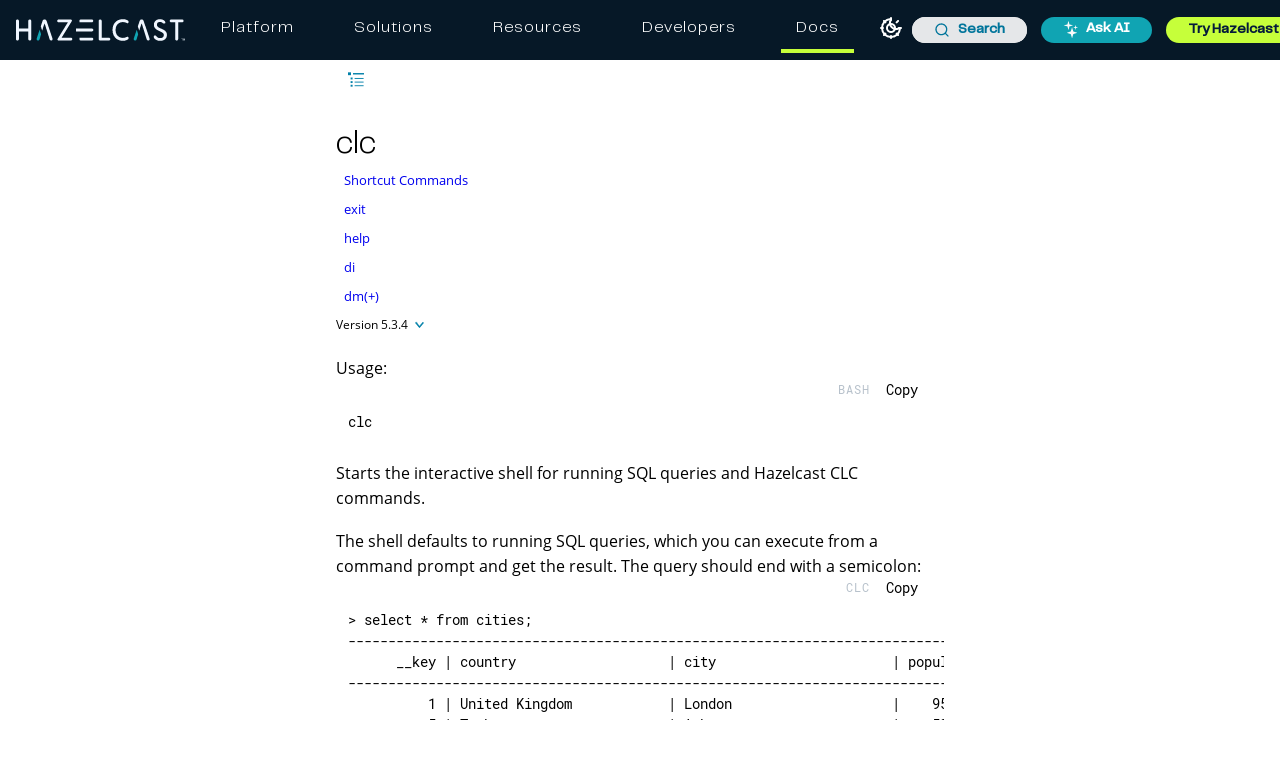

--- FILE ---
content_type: text/plain
request_url: https://c.6sc.co/?m=1
body_size: 0
content:
6suuid=062b341755fb2500e7372c69e101000075cf4300

--- FILE ---
content_type: image/svg+xml
request_url: https://docs.hazelcast.com/_/img/github.svg
body_size: -81
content:
<svg width="24" height="24" viewBox="0 0 24 24" fill="none" xmlns="http://www.w3.org/2000/svg"><path d="M16 22v-3.87a3.37 3.37 0 00-.94-2.61c3.14-.35 6.44-1.54 6.44-7A5.44 5.44 0 0020 4.77 5.07 5.07 0 0019.91 1S18.73.65 16 2.48a13.38 13.38 0 00-7 0C6.27.65 5.09 1 5.09 1A5.07 5.07 0 005 4.77a5.44 5.44 0 00-1.5 3.78c0 5.42 3.3 6.61 6.44 7A3.37 3.37 0 009 18.13V22m0-3c-5 1.5-5-2.5-7-3l7 3z" stroke="#000" stroke-width="1.5" stroke-linecap="round" stroke-linejoin="round"/></svg>

--- FILE ---
content_type: image/svg+xml
request_url: https://docs.hazelcast.com/_/img/kapa/ask-ai-icon.svg
body_size: 43
content:
<svg width="15" height="19" viewBox="0 0 15 19" fill="none" xmlns="http://www.w3.org/2000/svg"><g clip-path="url(#clip0_4103_621)" fill="#FAFAFA"><path d="M9.04 7.248l1.263 4.21 4.035 1.317-4.035 1.317-1.262 4.21-1.262-4.21-4.035-1.317 4.035-1.317 1.262-4.21zM5.446.698l.983 3.73 3.746.978-3.746.979-.983 3.729-.983-3.73-3.746-.978 3.746-.979.983-3.73zm7.142 4.094l.501 2.067 1.91.543-1.91.543-.501 2.067-.502-2.067-1.91-.543 1.91-.543.502-2.067z"/></g><defs><clipPath id="clip0_4103_621"><path fill="#fff" transform="translate(.717 .5)" d="M0 0h14.283v18H0z"/></clipPath></defs></svg>